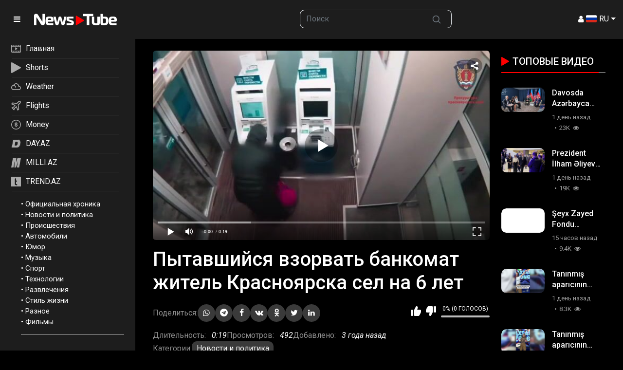

--- FILE ---
content_type: text/html; charset=utf-8
request_url: https://newstube.az/videos/136407/
body_size: 15148
content:
<!DOCTYPE html>
<html lang="ru">
<head>
    <title>Пытавшийся взорвать банкомат житель Красноярска сел на 6 лет | NewsTube.Az</title>
    <meta http-equiv="Content-Type" content="text/html; charset=utf-8"/>
    <meta name="description" content="Самое популярное видео Азербайджана! Новинки 2023 года в HD качестве. Смотрите онлайн самые интересные видео ролики на портале NewsTube.az"/>
    <meta name="keywords" content="Новости и политика"/>
    <meta name="viewport" content="width=device-width, initial-scale=1.0">

    <link rel="apple-touch-icon" sizes="180x180" href="/assets/favicon/apple-touch-icon.png??v=20230531">
    <link rel="icon" type="image/png" sizes="32x32" href="/assets/favicon/favicon-32x32.png??v=20230531">
    <link rel="icon" type="image/png" sizes="194x194" href="/assets/favicon/favicon-194x194.png??v=20230531">
    <link rel="icon" type="image/png" sizes="192x192" href="/assets/favicon/android-chrome-192x192.png??v=20230531">
    <link rel="icon" type="image/png" sizes="16x16" href="/assets/favicon/favicon-16x16.png??v=20230531">
    <link rel="manifest" href="/assets/favicon/site.webmanifest??v=20230531">
    <link rel="mask-icon" href="/assets/favicon/safari-pinned-tab.svg??v=20230531" color="#f92300">
    <link rel="shortcut icon" href="/assets/favicon/favicon.ico??v=20230531">
    <meta name="msapplication-TileColor" content="#ffffff">
    <meta name="msapplication-TileImage" content="/assets/favicon/mstile-144x144.png??v=20230531">
    <meta name="msapplication-config" content="/assets/favicon/browserconfig.xml??v=20230531">
    <meta name="theme-color" content="#ffffff">

            <link rel="stylesheet" href="https://fonts.googleapis.com/css2?family=Material+Symbols+Outlined:opsz,wght,FILL,GRAD@20..48,100..700,0..1,-50..200"/>
        <link href="/assets/css/scss/bootstrap.css?v24052402" rel="stylesheet">
        <link href="/assets/css/swiper-bundle.min.css" rel="stylesheet">
        <link href="/assets/css/newstube.css?10v24052402" rel="stylesheet">
        <link href="/static/styles/jquery.fancybox-metal.min.css?v24052402" rel="stylesheet">
    
    <script src="/player/playerjs.js?5v24052402"></script>
    <script>
        var pageContext = {
                                    videoId: '136407',                        loginUrl: 'https://newstube.az/login-required/',
            animation: '200'
        };
    </script>
                                    <script type="application/ld+json">
			{
				"@context": "https://schema.org",
				"@type": "VideoObject",
				"name": "\u041f\u044b\u0442\u0430\u0432\u0448\u0438\u0439\u0441\u044f \u0432\u0437\u043e\u0440\u0432\u0430\u0442\u044c \u0431\u0430\u043d\u043a\u043e\u043c\u0430\u0442 \u0436\u0438\u0442\u0435\u043b\u044c \u041a\u0440\u0430\u0441\u043d\u043e\u044f\u0440\u0441\u043a\u0430 \u0441\u0435\u043b \u043d\u0430 6 \u043b\u0435\u0442",
				"description": "",
				"thumbnailUrl": "https://newstube.az/contents/videos_screenshots/136000/136407/preview.jpg",
				"uploadDate": "2022-09-19",
				"duration": "PT0H0M19S",
																	"embedUrl": "https://newstube.az/embed/136407",
								"interactionStatistic": [
					{
						"@type": "InteractionCounter",
						"interactionType": "http://schema.org/WatchAction",
						"userInteractionCount": "492"
					},
					{
						"@type": "InteractionCounter",
						"interactionType": "http://schema.org/LikeAction",
						"userInteractionCount": "0"
					}
				]
			}





        </script>
    
                <link href="https://newstube.az/videos/136407/" rel="canonical"/>
        <meta property="og:url" content="https://newstube.az/videos/136407/"/>
    
            <meta property="og:title" content="Пытавшийся взорвать банкомат житель Красноярска сел на 6 лет"/>
                <meta property="og:image" content="https://newstube.az/contents/videos_screenshots/136000/136407/preview.jpg"/>
                <meta property="og:description" content="Самое популярное видео Азербайджана! Новинки 2023 года в HD качестве. Смотрите онлайн самые интересные видео ролики на портале NewsTube.az"/>
                <meta property="og:type" content="video:other"/>
        <meta property="video:release_date" content="2022-09-19T10:44:00Z"/>
        <meta property="video:duration" content="19"/>
                    <meta property="video:tag" content="Новости и политика"/>
                        
    <!-- Google tag (gtag.js) -->
<script async src="https://www.googletagmanager.com/gtag/js?id=G-7TNKS2FEB3"></script>
<script>
    window.dataLayer = window.dataLayer || [];
    function gtag(){dataLayer.push(arguments);}
    gtag('js', new Date());
    gtag('config', 'G-7TNKS2FEB3');
</script>

<script>
    window.digitalks=window.digitalks||new function(){var t=this;t._e=[],t._c={},t.config=function(c){var i;t._c=c,t._c.script_id?((i=document.createElement("script")).src="//data.digitalks.az/v1/scripts/"+t._c.script_id+"/track.js?&cb="+Math.random(),i.async=!0,document.head.appendChild(i)):console.error("digitalks: script_id cannot be empty!")};["track","identify"].forEach(function(c){t[c]=function(){t._e.push([c].concat(Array.prototype.slice.call(arguments,0)))}})}
    digitalks.config({
        script_id: "d0174e98-b4b7-41f2-850d-0cae5bc6f421",
        page_url: location.href,
        referrer: document.referrer
    })
</script>
    <!--LiveInternet counter-->
            <script type="text/javascript">
                new Image().src = "//counter.yadro.ru/hit;Day_Az?r" +
                    escape(document.referrer) + ((typeof (screen) == "undefined") ? "" :
                        ";s" + screen.width + "*" + screen.height + "*" + (screen.colorDepth ?
                            screen.colorDepth : screen.pixelDepth)) + ";u" + escape(document.URL) +
                    ";" + Math.random();
            </script>
            <!--/LiveInternet-->     <!-- Rating@Mail.ru counter -->
            <script type="text/javascript">
                var _tmr = window._tmr || (window._tmr = []);
                _tmr.push({id: "1981460", type: "pageView", start: (new Date()).getTime()});
                (function (d, w, id) {
                    if (d.getElementById(id)) return;
                    var ts = d.createElement("script");
                    ts.type = "text/javascript";
                    ts.async = true;
                    ts.id = id;
                    ts.src = (d.location.protocol == "https:" ? "https:" : "http:") + "//top-fwz1.mail.ru/js/code.js";
                    var f = function () {
                        var s = d.getElementsByTagName("script")[0];
                        s.parentNode.insertBefore(ts, s);
                    };
                    if (w.opera == "[object Opera]") {
                        d.addEventListener("DOMContentLoaded", f, false);
                    } else {
                        f();
                    }
                })(document, window, "topmailru-code");
            </script>
            <noscript>
                <div>
                    <img src="//top-fwz1.mail.ru/counter?id=1981460;js=na" style="border:0;position:absolute;left:-9999px;" alt=""/>
                </div>
            </noscript>
            <!-- //Rating@Mail.ru counter --></head>
<body>
<!-- Yandex.Metrika counter -->
<script type="text/javascript" >
    (function(m,e,t,r,i,k,a){m[i]=m[i]||function(){(m[i].a=m[i].a||[]).push(arguments)};
        m[i].l=1*new Date();
        for (var j = 0; j < document.scripts.length; j++) {if (document.scripts[j].src === r) { return; }}
        k=e.createElement(t),a=e.getElementsByTagName(t)[0],k.async=1,k.src=r,a.parentNode.insertBefore(k,a)})
    (window, document, "script", "https://mc.yandex.ru/metrika/tag.js", "ym");

    ym(6154468, "init", {
        clickmap:true,
        trackLinks:true,
        accurateTrackBounce:true
    });
</script>
<noscript><div><img src="https://mc.yandex.ru/watch/6154468" style="position:absolute; left:-9999px;" alt="" /></div></noscript>
<!-- /Yandex.Metrika counter -->
<div class="container-fluid">
    <header class="row fixed-top d-flex align-content-center">
        <div class="col-auto">
            <div class="logo-wrapper d-flex align-content-center">
                <a href="#" class="col-auto d-flex align-content-center menu-btn">
                    <i class="ficon-menu"></i>
                </a>
                <a class="col logo  d-flex align-content-center" href="/">
                    <img src="/assets/img/newstube_logo.svg?v2" alt="NewsTube" class="">
                </a>
            </div>
        </div>
        <div class="col d-none d-lg-block"></div>
        <div class="col d-none d-md-block">
            <form action="/search/" method="post" role="search">
                <div class="input-group">
                    <input class="form-control border-end-0 border" type="text" role="searchbox" name="q" placeholder="Поиск">
                    <button class="btn btn-outline-secondary border-start-0 border" type="submit" name="Искать">
                        <svg xmlns="http://www.w3.org/2000/svg" width="20" height="20" viewBox="0 0 24 24" fill="none" stroke="currentColor" stroke-width="2" stroke-linecap="round" stroke-linejoin="round"
                             class="mx-2">
                            <circle cx="10.5" cy="10.5" r="7.5"></circle>
                            <line x1="21" y1="21" x2="15.8" y2="15.8"></line>
                        </svg>
                    </button>
                </div>
            </form>
        </div>
        <div class="col d-flex justify-content-end align-items-center gap-3">
                        
                            <a data-href="https://newstube.az/login/" data-fancybox="ajax" id="login"><i class="ficon-user-1"></i></a>
             
            <div class="dropdown">
                <a class="nav-link dropdown-toggle lang-item" href="#" role="button" data-bs-toggle="dropdown" aria-expanded="true" aria-label="Menu">
                    <img src="/assets/img/langs/ru.svg" alt="Menu"> RU
                </a>
                <ul class="dropdown-menu dropdown-menu-end min-vw-0 languages">
                    <li><a class="dropdown-item lang-item" data-locale="az"><img src="/assets/img/langs/az.svg" alt=""> AZ</a></li>
                    <li><a class="dropdown-item lang-item" data-locale="tr"><img src="/assets/img/langs/tr.svg" alt=""> TR</a></li>
                    <li><a class="dropdown-item lang-item" data-locale="en"><img src="/assets/img/langs/en.svg" alt=""> EN</a></li>
                    <li><a class="dropdown-item lang-item" data-locale="ru"><img src="/assets/img/langs/ru.svg" alt=""> RU</a></li>
                </ul>
            </div>
        </div>
    </header>
</div>
<div class="container-fluid clearfix mt-header">
    <div class="row">
        <div class="col-auto px-0" id="sidebar-container">
            <div id="sidebar" class="sticky-top">
                <div id="sidebar-nav" class="border-0 rounded-0 text-sm-start">
                    
<div class="top-nav">
    <nav class="nav d-flex flex-column justify-content-start mb-3">
        <a class="p-2 " href="/">
            <svg xmlns="http://www.w3.org/2000/svg" xmlns:xlink="http://www.w3.org/1999/xlink" x="0px" y="0px"
                 viewBox="0 0 22.8 17.9" enable-background="new 0 0 22.8 17.9" xml:space="preserve">
<path fill="#AAAAAA" d="M20.7,0H2.1C0.9,0,0,0.9,0,2.1v13.7c0,1.2,0.9,2.1,2.1,2.1h18.6c0.6,0,1.1-0.2,1.5-0.6s0.6-0.9,0.6-1.5V2.1
	C22.8,0.9,21.9,0,20.7,0z M6.7,2.9V1.3h4.1V3L6.7,2.9L6.7,2.9z M12,2.9V1.3h4.1V3L12,2.9L12,2.9z M21.5,15.8c0,0.5-0.4,0.8-0.8,0.8
	h-3.3V15h4.1L21.5,15.8z M17.4,2.9V1.3h3.3c0.5,0,0.8,0.4,0.8,0.8v0.8C21.5,2.9,17.4,2.9,17.4,2.9z M21.5,4.2v9.5H1.3V4.2H21.5z
	 M1.3,2.1c0-0.5,0.4-0.8,0.8-0.8h3.3V3H1.3V2.1z M16.2,15v1.7h-4.1V15H16.2z M10.8,15v1.7H6.7V15H10.8z M5.4,15v1.7H2.1
	c-0.5,0-0.8-0.4-0.8-0.8V15H5.4z"/>
                <path fill="#AAAAAA" d="M9.9,12c0.1,0,0.2,0,0.3-0.1l0,0l4-2.5c0.1-0.1,0.2-0.2,0.2-0.3c0.1-0.3-0.1-0.7-0.4-0.8L10.3,6
	c-0.1-0.1-0.2-0.1-0.4-0.1c-0.4,0-0.6,0.3-0.6,0.6v4.9C9.3,11.8,9.6,12,9.9,12z"/>
</svg>

            <span>Главная</span></a>
        <a class="p-2 " href="/short-videos/">
            <svg xmlns="http://www.w3.org/2000/svg" xmlns:xlink="http://www.w3.org/1999/xlink" x="0px" y="0px"
                 viewBox="0 0 615.6 699.6248" enable-background="new 0 0 615.6 699.6248" xml:space="preserve">
<path fill="#AAAAAA" d="M26.5,1.537c-12.9,4.3-21.5,13-25,25c-1.4,4.7-1.5,40.7-1.5,323c0,174.8,0.3,319.1,0.6,320.8
	c0.9,4.6,4.8,12.6,8.1,16.4c3.2,3.8,11.2,9.2,16.4,11c6.9,2.5,15.6,2.5,23.1,0.1c3.7-1.2,7.4-2.9,8-3.6c0.6-0.8,1.5-1.4,1.9-1.4
	c0.4,0,12.2-6.6,26.1-14.6c14-8.1,27-15.6,28.9-16.6c4.1-2.4,63.1-36.4,84.5-48.8c8.3-4.8,27.4-15.8,42.5-24.5
	c15.1-8.8,36.1-20.8,46.5-26.8c10.5-6,21-12.1,23.4-13.5c2.5-1.4,6.8-3.8,9.5-5.5c2.8-1.6,6.7-3.9,8.6-5
	c3.8-2.1,122.3-70.4,138-79.5c5.2-3,15.1-8.7,22-12.7c6.9-3.9,18.6-10.7,26-15c7.4-4.3,15.3-8.9,17.5-10.1c2.2-1.2,13.9-7.9,26-14.9
	c12.1-7,23.3-13.5,25-14.4c1.6-0.9,3.2-1.8,3.5-2.1c0.3-0.3,2.5-1.6,5-2.9c11.8-6.4,17.6-12,21.9-21.1c2.2-4.7,2.6-6.8,2.6-15
	c-0.1-8.3-0.4-10.2-2.9-15.4c-3.9-8.2-9.3-13.1-23.1-21c-12.7-7.3-26-15.1-28.5-16.6c-1.4-0.8-6.9-4-18-10.3
	c-2.5-1.4-10.6-6.1-18.1-10.4c-7.4-4.4-14.2-8.3-15-8.7c-0.8-0.4-2.3-1.2-3.4-1.9c-1.1-0.7-4.2-2.5-7-4.1c-2.7-1.6-9-5.3-14-8.2
	c-4.9-2.9-10.9-6.3-13.1-7.6c-2.3-1.2-14.9-8.5-28-16.1c-13.2-7.6-24.6-14.2-25.4-14.7s-5-2.9-9.3-5.4c-4.3-2.5-8-4.6-8.2-4.6
	s-4.5-2.5-9.5-5.5s-9.3-5.5-9.5-5.5c-0.3,0-3.3-1.7-6.7-3.8c-3.5-2.1-8.3-5-10.8-6.4c-4.4-2.4-43.4-25-94.5-54.6
	c-13.7-7.9-27.1-15.6-29.6-17.1c-2.5-1.4-12.8-7.3-22.8-13.1s-20.1-11.6-22.4-12.9c-2.3-1.3-25.6-14.8-51.7-29.9s-49.1-28.4-51-29.4
	c-1.9-1.1-6.4-3.7-10-5.8c-26.3-15.3-33.4-18.9-38.6-20C38.2-0.463,31.7-0.263,26.5,1.537z"/>
</svg>


            <span>Shorts</span></a>

        <a class="p-2 d-none" href="/movies/" >
            <svg xmlns="http://www.w3.org/2000/svg" xmlns:xlink="http://www.w3.org/1999/xlink" x="0px" y="0px"
                 viewBox="0 0 22.1 20.6" enable-background="new 0 0 22.1 20.6" xml:space="preserve">
<path fill="#AAAAAA" d="M21.5,6.9L21.5,6.9c-0.1,0-0.1,0-0.1,0h-3.3c0,0,0,0-0.1,0h-3.1c0,0,0,0-0.1,0h-3.3c0,0,0,0-0.1,0H8.2
	c0,0,0,0-0.1,0h-2l15.5-3.3c0.1,0,0.3-0.1,0.4-0.3c0.1-0.1,0.1-0.3,0.1-0.4l-0.5-2.4l0,0c-0.1-0.3-0.4-0.5-0.7-0.4l-2.5,0.5
	c-0.1,0-0.1,0-0.2,0l-3.1,0.7c-0.1,0-0.1,0-0.2,0L12,1.9c-0.1,0-0.1,0-0.2,0l-3,0.7c-0.1,0-0.1,0-0.2,0L5.5,3.3c-0.1,0-0.1,0-0.2,0
	L0.5,4.4c-0.2,0-0.3,0.2-0.4,0.3v0.1v0.1L0,20c0,0.3,0.3,0.6,0.6,0.6h20.9c0.3,0,0.6-0.3,0.6-0.6V7.5C22,7.1,21.8,6.9,21.5,6.9z
	 M20.9,15.6v3.9h-5.6v-3.9H20.9z M14.2,15.6v3.9H7.8v-3.9H14.2z M6.7,15.6v3.9H1.1v-3.9H6.7z M20.9,8.7v0.7h-0.7L20.9,8.7z
	 M16.9,9.4L18.3,8H20l-1.4,1.4H16.9z M13.8,9.4L15.1,8h1.5l-1.4,1.4H13.8z M10.4,9.4L11.8,8h1.7l-1.4,1.4H10.4z M7.1,9.4L8.4,8h1.7
	L8.8,9.4H7.1z M4,9.4L5.4,8h1.4L5.5,9.4H4z M4.6,6.1L3.4,4.9l2-0.4L7,5.6L4.6,6.1z M4.1,7L4.1,7l0.3,0.5l-2,1.9H1.1V5.5h1.3L4.1,7
	L4.1,7L4.1,7z M8.7,5.2L7,4.1l1.7-0.4l1.6,1.1L8.7,5.2z M11.9,4.5l-1.6-1.1L12,3.1l1.6,1.1L11.9,4.5z M15.2,3.8l-1.6-1.1l1.5-0.3
	l1.6,1.1L15.2,3.8z M18.3,3.1L16.7,2l1.7-0.4L20,2.8L18.3,3.1z M19.9,1.4l0.7-0.1L20.7,2L19.9,1.4z M20.9,10.5v3.9H1.1v-3.9H20.9z"
/>
                <circle fill="#AAAAAA" cx="2.2" cy="7.5" r="0.6"/>
</svg>

            <span>Кино</span></a>
        <a class="p-2" target="_blank" href="https://weather.day.az/">
            <svg xmlns="http://www.w3.org/2000/svg" xmlns:xlink="http://www.w3.org/1999/xlink" x="0px" y="0px"
                 viewBox="0 0 24.6 16.4" enable-background="new 0 0 24.6 16.4" xml:space="preserve">
<path fill="#AAAAAA" d="M19.8,6.2c-0.8-4.2-4.9-6.9-9-6c-2.3,0.5-4.2,1.9-5.3,4C2.1,4.5-0.3,7.5,0,10.9c0.3,3.1,3,5.5,6.1,5.5h13.3
	c2.8,0,5.1-2.3,5.1-5.1C24.6,8.6,22.5,6.4,19.8,6.2L19.8,6.2z M19.5,14.3H6.1c-2.3,0-4.1-1.8-4.1-4.1s1.8-4.1,4.1-4.1
	s4.1,1.8,4.1,4.1l0,0h2.1c0-2.8-1.8-5.2-4.5-5.9c1.8-2.5,5.4-3,7.9-1.2C17.1,4.2,18,5.8,18,7.6v0.5h1.5c1.7,0,3.1,1.4,3.1,3.1
	C22.5,13,21.2,14.3,19.5,14.3L19.5,14.3z"/>
</svg>

            <span>Weather</span></a>
        <a class="p-2" target="_blank" href="https://avia.day.az/">
            <svg xmlns="http://www.w3.org/2000/svg" xmlns:xlink="http://www.w3.org/1999/xlink" x="0px" y="0px"
                 viewBox="0 0 19.5 19.3" enable-background="new 0 0 19.5 19.3" xml:space="preserve">
<path fill="#AAAAAA" d="M18.6,0.8c-1.1-1.1-2.8-1.1-3.9,0L11,4.5L3.1,3.4c-0.3,0-0.5,0-0.7,0.2l-2,2.1C0.2,5.8,0.1,6,0.1,6.3
	s0.1,0.4,0.2,0.6C0.4,6.9,0.5,7,0.6,7l5.8,2.3l-2.8,3.3L1.3,13c-0.2,0-0.4,0.2-0.5,0.3c-0.1,0.2-0.2,0.4-0.1,0.6
	c0,0.2,0.1,0.3,0.2,0.4L5,18.5c0.3,0.3,0.8,0.3,1.2,0c0.1-0.1,0.2-0.3,0.2-0.4l0.4-2.2l3.3-2.8l2.3,5.8c0.1,0.2,0.2,0.4,0.4,0.5
	c0.1,0,0.2,0.1,0.3,0.1s0.2,0,0.3-0.1c0.1,0,0.2-0.1,0.3-0.2l2-2c0.2-0.2,0.3-0.4,0.2-0.7l-1.1-7.9l3.7-3.7
	C19.7,3.6,19.7,1.9,18.6,0.8z M13.2,8.3l1.1,7.9l-0.9,0.9l-2.2-5.7c-0.1-0.2-0.2-0.4-0.4-0.5c-0.1,0-0.2-0.1-0.3-0.1s-0.2,0-0.3,0.1
	C10.1,10.9,10,11,10,11l-4.4,3.8c-0.1,0.1-0.2,0.3-0.3,0.5L5,16.2l-1.9-1.9L4,14.1c0.2,0,0.4-0.1,0.5-0.3l3.8-4.4
	c0.3-0.3,0.3-0.9-0.1-1.2c0,0.1-0.1,0-0.2,0L2.4,6l0.9-0.9l7.9,1.1c0.3,0,0.5,0,0.7-0.2l4-4c0.4-0.4,1.1-0.4,1.6,0
	c0.4,0.4,0.4,1.1,0,1.6l-4,4C13.3,7.7,13.2,8,13.2,8.3z"/>
</svg>

            <span>Flights</span></a>
        <a class="p-2" target="_blank" href="https://azn.day.az/">
            <svg xmlns="http://www.w3.org/2000/svg" xmlns:xlink="http://www.w3.org/1999/xlink" x="0px" y="0px"
                 viewBox="0 0 21.6 21.6" enable-background="new 0 0 21.6 21.6" xml:space="preserve">
<path fill="#AAAAAA" d="M13.8,11.2C13.8,11.1,13.8,11.1,13.8,11.2c-0.2-0.3-0.3-0.5-0.5-0.6c-0.1-0.1-0.2-0.1-0.3-0.2
	c-0.1,0-0.2-0.1-0.2-0.1s-0.1,0-0.1-0.1l0,0c-0.2-0.1-0.5-0.2-0.9-0.3c-0.1,0-0.2-0.1-0.3-0.1c-0.2,0-0.4-0.1-0.6-0.1
	c-0.3-0.1-0.5-0.1-0.7-0.2c-0.1,0-0.1,0-0.2,0C9.9,9.4,9.8,9.4,9.8,9.3c-0.1,0-0.1-0.1-0.2-0.1l0,0C9.5,9.1,9.4,9,9.4,8.8
	c0-0.1,0-0.1,0-0.2V8.5c0-0.1,0.1-0.2,0.2-0.2c0.2-0.1,0.4-0.2,0.8-0.2c0.1,0,0.2,0,0.3,0l0,0c0.1,0,0.2,0,0.3,0s0.1,0,0.2,0h0.1
	c0.2,0,0.3,0.1,0.4,0.2c0,0,0,0,0.1,0c0.2,0.2,0.3,0.4,0.4,0.8c0,0.1,0,0.2,0.1,0.2c0,0,0,0,0.1,0c0,0,0.1,0,0.2,0l0,0l1-0.1
	c0.2,0,0.3-0.2,0.3-0.4c0-0.5-0.2-1-0.4-1.3c-0.1-0.1-0.1-0.2-0.2-0.3l-0.1-0.1c-0.2-0.2-0.5-0.4-0.8-0.5s-0.5-0.2-0.9-0.2V5.5
	c0-0.2-0.1-0.4-0.3-0.4h-1c-0.2,0-0.3,0.2-0.3,0.4v1.1c-0.1,0-0.2,0-0.3,0.1c-0.1,0-0.2,0.1-0.2,0.1C9.1,6.8,9,6.9,8.9,6.9
	C8.8,7,8.7,7.1,8.6,7.1C8.5,7.2,8.4,7.3,8.4,7.4C8.3,7.5,8.2,7.5,8.1,7.6C8,7.8,7.9,8,7.9,8.3C7.8,8.5,7.8,8.7,7.8,8.9
	c0,0.4,0.1,0.8,0.3,1.1c0.2,0.3,0.5,0.6,0.9,0.8c0.1,0,0.2,0.1,0.4,0.1l0,0c0.1,0,0.2,0.1,0.3,0.1c0.1,0.1,0.3,0.1,0.5,0.2
	c0.1,0,0.2,0,0.3,0.1c0.5,0.1,0.9,0.2,1.1,0.3h0.1h0.1c0,0,0.1,0,0.1,0.1c0.1,0,0.1,0.1,0.2,0.1c0.1,0.1,0.2,0.1,0.2,0.2
	c0,0.1,0.1,0.1,0.1,0.2c0,0.1,0,0.1,0,0.2l0,0c0,0.1,0,0.2,0,0.2c0,0.1,0,0.1-0.1,0.2c-0.1,0.1-0.1,0.1-0.2,0.2l0,0
	c-0.1,0-0.2,0.1-0.2,0.1c-0.1,0-0.1,0-0.2,0c-0.1,0-0.1,0-0.2,0c-0.1,0-0.1,0-0.2,0c-0.4,0-0.9,0-1.2-0.2c-0.3-0.1-0.5-0.2-0.6-0.5
	c-0.1-0.1-0.1-0.2-0.1-0.3s0-0.1-0.1-0.2c0-0.1,0-0.1,0-0.2c0-0.1,0-0.2-0.1-0.2C9.1,11.4,9,11.4,9,11.4l-0.9,0.1
	c-0.2,0-0.3,0.2-0.3,0.4c0,0.1,0,0.3,0,0.4c0,0.2,0.1,0.5,0.2,0.7c0.1,0.2,0.1,0.3,0.2,0.5c0.1,0.1,0.1,0.2,0.2,0.3
	C8.6,14,8.8,14.2,9,14.3c0.1,0.1,0.2,0.1,0.4,0.2c0.2,0.1,0.4,0.2,0.6,0.2v1.4c0,0.1,0,0.2,0.1,0.2l0.1,0.1h0.1h1
	c0.1,0,0.2,0,0.2-0.1s0.1-0.1,0.1-0.2v-1.2c0.2,0,0.4-0.1,0.6-0.1c0.2-0.1,0.4-0.1,0.5-0.2c0.4-0.2,0.7-0.4,0.9-0.7
	c0.1-0.1,0.2-0.2,0.2-0.3c0.3-0.4,0.4-0.9,0.4-1.3c0-0.2,0-0.5-0.1-0.7C14,11.5,13.9,11.3,13.8,11.2z"/>
                <path fill="#AAAAAA" d="M10.8,0C4.8,0,0,4.8,0,10.8s4.8,10.8,10.8,10.8s10.8-4.8,10.8-10.8S16.7,0,10.8,0z M18.5,16
	c-0.1,0.1-0.2,0.2-0.3,0.4c-0.1,0.2-0.3,0.4-0.4,0.5c-0.3,0.3-0.6,0.6-0.9,0.9c-0.2,0.1-0.3,0.3-0.5,0.4c-0.1,0.1-0.2,0.2-0.4,0.3
	c-0.2,0.2-0.5,0.3-0.8,0.5c-1.3,0.7-2.8,1.1-4.4,1.1S7.7,19.7,6.4,19c-0.3-0.1-0.5-0.3-0.8-0.5c-0.1-0.1-0.2-0.2-0.4-0.3
	c-0.2-0.1-0.3-0.3-0.5-0.4c-0.3-0.3-0.6-0.6-0.9-0.9c-0.1-0.2-0.3-0.3-0.4-0.5c-0.1-0.1-0.2-0.2-0.3-0.4c-0.2-0.2-0.3-0.5-0.5-0.8
	c-0.7-1.3-1.1-2.8-1.1-4.4s0.4-3.1,1.1-4.4C2.7,6.2,2.9,6,3,5.8c1.7-2.6,4.5-4.2,7.8-4.2c1,0,1.9,0.2,2.8,0.4
	c0.3,0.1,0.6,0.2,0.8,0.3c1.7,0.7,3.2,2,4.2,3.5C18.7,6,18.8,6.2,19,6.4c0.7,1.3,1.1,2.8,1.1,4.4s-0.4,3.1-1.1,4.4
	C18.8,15.5,18.7,15.8,18.5,16z"/>
</svg>
            <span>Money</span></a>
        <a class="p-2" target="_blank" href="https://www.day.az/">
            <svg xmlns="http://www.w3.org/2000/svg" xmlns:xlink="http://www.w3.org/1999/xlink" x="0px" y="0px"
                 viewBox="0 0 1280 1280" enable-background="new 0 0 1280 1280" xml:space="preserve">
<g transform="translate(0.000000,1280.000000) scale(0.100000,-0.100000)">
    <path fill="#AAAAAA" d="M3325,12049c-567-9-665-13-735-34c-145-44-278-156-344-289c-37-75-56-171-882-4434
		C401,2320,220,1371,220,1283c0-89,16-157,61-249c63-134,166-225,318-283l66-25l3425,3c2095,1,3477,6,3560,12
		c674,49,1303,212,1875,488c209,101,342,177,550,316c852,570,1397,1346,1829,2605c213,618,434,1553,571,2408
		c127,789,158,1548,89,2167c-106,955-452,1734-1024,2305c-615,615-1453,963-2460,1020C8867,12062,4071,12061,3325,12049z
		 M8970,11990c644-24,1170-147,1665-390c564-276,1016-690,1339-1225c583-968,713-2302,395-4069c-387-2154-913-3429-1750-4241
		c-317-307-650-543-1059-748c-552-277-1080-426-1805-508c-152-18-6997-29-7083-12c-215,42-391,259-392,483c0,71,212,1181,1131,5930
		c469,2417,860,4419,871,4447c43,118,165,238,286,283c91,35,197,40,917,49C4464,12000,8666,12001,8970,11990z"/>
    <path fill="#AAAAAA" d="M3251,11488c-278-5-506-10-507-11s-385-1980-853-4397C1075,2861,774,1292,782,1286c1-2,1553,0,3448,4
		c3137,7,3457,9,3575,24c587,76,1041,207,1505,437c1022,505,1626,1269,2080,2627c275,824,543,2101,619,2952c32,355,41,812,21,1098
		c-59,838-289,1491-707,2012c-87,109-274,296-383,383c-219,177-532,354-790,449c-289,107-539,163-930,210
		C9101,11496,4009,11502,3251,11488z M6905,9030c670-36,1030-157,1294-435c398-420,488-1182,270-2295c-112-570-244-999-418-1355
		c-120-244-206-371-351-515c-351-350-791-518-1520-581c-90-8-324-13-615-14c-424,0-478,2-550,19c-99,23-195,65-250,110
		c-85,70-133,210-122,355c9,115,712,4092,741,4193c94,324,273,480,595,518C6078,9041,6689,9041,6905,9030z"/>
</g>
</svg>

            <span>DAY.AZ</span></a>
        <a class="p-2" target="_blank" href="https://www.milli.az/">
            <svg xmlns="http://www.w3.org/2000/svg" xmlns:xlink="http://www.w3.org/1999/xlink" x="0px" y="0px"
                 viewBox="0 0 134.7437 137.6797" enable-background="new 0 0 134.7437 137.6797" xml:space="preserve">
<path fill="#AAAAAA" d="M134.7437,0l-24.2769,137.6797H79.1729L95.519,44.7314l-28.8472,92.9482H44.4756l2.876-90.8228
	l-16.0566,90.8228H0L24.2769,0h46.3252c-0.0859,8.2783-0.3892,18.0342-0.9111,29.27l-1.0913,35.0205L88.1636,0H134.7437z"/>
</svg>

            <span>MILLI.AZ</span></a>
        <a class="p-2" target="_blank" href="https://www.trend.az/">
            <svg xmlns="http://www.w3.org/2000/svg" xmlns:xlink="http://www.w3.org/1999/xlink" x="0px" y="0px"
                                                                         viewBox="0 0 2048 2048" enable-background="new 0 0 2048 2048" xml:space="preserve">
<g transform="translate(0.000000,2048.000000) scale(0.100000,-0.100000)">
    <path fill="#AAAAAA" d="M0,10240V0h10240h10240v10240v10240H10240H0V10240z M10155,17504c8-429,19-1022,25-1319
		c5-297,12-1069,15-1715s8-1370,11-1607l6-433h844c464,0,844-1,844-2c2-23,30-2078,30-2215v-193h-859h-859l-6-122
		c-3-68-8-914-11-1881s-10-1831-15-1920c-18-306-23-667-11-792c14-160,33-220,74-245c45-28,165-66,272-87c170-33,877-21,1605,27
		c168,11,313,20,323,20c16,0,17-63,17-1194V2632l-62-6c-35-3-189-8-343-11c-154-2-365-10-470-17c-104-7-404-12-665-13
		c-394,0-503,3-640,18c-653,72-1110,234-1515,537c-138,103-372,339-481,485c-117,156-187,270-301,489c-125,240-189,442-237,746
		c-47,291-46,227-54,3565c-10,4380-8,6653,6,6900c10,174,16,216,45,321c24,88,41,131,63,156c60,72,2328,2488,2331,2484
		C10139,18284,10148,17932,10155,17504z"/>
</g>
</svg>

            <span>TREND.AZ</span></a>
    </nav>
</div>                    	<ul class="bottom-nav">
					<li>
				&bull; <a href="https://newstube.az/categories/oficialnaya-hronika/">Официальная хроника</a>
			</li>
					<li>
				&bull; <a href="https://newstube.az/categories/news_politics/">Новости и политика</a>
			</li>
					<li>
				&bull; <a href="https://newstube.az/categories/accident/">Происшествия</a>
			</li>
					<li>
				&bull; <a href="https://newstube.az/categories/automotive/">Автомобили</a>
			</li>
					<li>
				&bull; <a href="https://newstube.az/categories/comedy/">Юмор</a>
			</li>
					<li>
				&bull; <a href="https://newstube.az/categories/music/">Музыка</a>
			</li>
					<li>
				&bull; <a href="https://newstube.az/categories/sports/">Спорт</a>
			</li>
					<li>
				&bull; <a href="https://newstube.az/categories/tech/">Технологии</a>
			</li>
					<li>
				&bull; <a href="https://newstube.az/categories/entertainment/">Развлечения</a>
			</li>
					<li>
				&bull; <a href="https://newstube.az/categories/lifestyle/">Стиль жизни</a>
			</li>
					<li>
				&bull; <a href="https://newstube.az/categories/misc/">Разное</a>
			</li>
					<li>
				&bull; <a href="https://newstube.az/categories/movie/">Фильмы</a>
			</li>
			</ul>

                </div>
            </div>
        </div>
        <main class="col">
            <div class="container-main py-4">
                <div class="row mb-5">
                    <div class="col col-md-9 col-sm-12">
                        <div class="video-player mb-3" id="newstube_player"></div>
<script>
    var video_url = [];
        video_url.push("[360p]https://newstube.az/get_file/1/dd0b5f7c5fb121614b8287b8d4dbbc51/136000/136407/136407_360p.mp4/");
            


    function makeCorrelator() {
        var result = '';
        var characters = '0123456789';
        var charactersLength = characters.length;
        for (var i = 0; i < 4; i++) {
            result += characters.charAt(Math.floor(Math.random() * charactersLength));
        }
        var ts = +new Date();
        return result + ts;
    }

    var player = new Playerjs(
        {
            id: "newstube_player",
            file: video_url.join(","),
            poster: "https://newstube.az/contents/videos_screenshots/136000/136407/preview.jpg",
            embed: "https://newstube.az/embed/136407",

                                    
            vast_replace: {
                "[correlator]": makeCorrelator(),
                "[url]": encodeURIComponent(window.location.href)
            },
            overlay: [{time: "3", vast: "id:vast6307"}]
        }
    );
</script>
<div class="row">
    <div class="col col-12">
        <h1 class="mb-1">Пытавшийся взорвать банкомат житель Красноярска сел на 6 лет</h1>

    </div>

    <div class="col col-12 d-none">
                    <div class="block-user">
                <div class="username">
                    <a href="https://newstube.az/members/1/">
                                                    Admin
                                            </a>
                </div>
                <a class="avatar" href="https://newstube.az/members/1/" title="Admin">
                                            <span class="no-thumb male">нет фото</span>
                                    </a>
            </div>
            </div>
    <div class="col col-auto video-info mt-3">
        <div class="item social-links">
            Поделиться:
            <a href="javascript:void();" data-sharer="whatsapp" data-title="Пытавшийся взорвать банкомат житель Красноярска сел на 6 лет" data-url="https://newstube.az/contents/videos_screenshots/136000/136407/preview.jpg"><i class="ficon-whatsapp"></i></a>
            <a href="javascript:void();" data-sharer="telegram" data-title="Пытавшийся взорвать банкомат житель Красноярска сел на 6 лет" data-url="https://newstube.az/contents/videos_screenshots/136000/136407/preview.jpg"><i class="ficon-telegram"></i></a>
            <a href="javascript:void();" data-sharer="facebook" data-title="Пытавшийся взорвать банкомат житель Красноярска сел на 6 лет" data-url="https://newstube.az/contents/videos_screenshots/136000/136407/preview.jpg"><i class="ficon-facebook"></i></a>
            <a href="javascript:void();" data-sharer="vk" data-title="Пытавшийся взорвать банкомат житель Красноярска сел на 6 лет" data-url="https://newstube.az/contents/videos_screenshots/136000/136407/preview.jpg"><i class="ficon-vkontakte"></i></a>
            <a href="javascript:void();" data-sharer="okru" data-title="Пытавшийся взорвать банкомат житель Красноярска сел на 6 лет" data-url="https://newstube.az/contents/videos_screenshots/136000/136407/preview.jpg"><i class="ficon-odnoklassniki"></i></a>
            <a href="javascript:void();" data-sharer="twitter" data-title="Пытавшийся взорвать банкомат житель Красноярска сел на 6 лет" data-url="https://newstube.az/contents/videos_screenshots/136000/136407/preview.jpg"><i class="ficon-twitter"></i></a>
            <a href="javascript:void();" data-sharer="linkedin" data-title="Пытавшийся взорвать банкомат житель Красноярска сел на 6 лет" data-url="https://newstube.az/contents/videos_screenshots/136000/136407/preview.jpg"><i class="ficon-linkedin"></i></a>
        </div>
    </div>
    <div class="col">
        <div class="rating-container mt-3">
                            <a href="#like" class="rate-like" title="Мне нравится" data-video-id="136407" data-vote="5">Мне нравится</a>
                <a href="#dislike" class="rate-dislike" title="Мне не нравится" data-video-id="136407" data-vote="0">Мне не нравится</a>
            
            <div class="rating">
                                
                                
                <span class="voters" data-success="Спасибо!"
                      data-error="IP уже голосовал">0% (0 голосов)</span>
                <span class="scale-holder positive"><span class="scale" style="width:0%;" data-rating=""
                                                                                                                               data-votes="0"></span></span>
            </div>
        </div>
    </div>
</div>


<div class="video-info mt-3">

    <div class="item">
        <span>Длительность: <em>0:19</em></span>
        <span>Просмотров: <em>492</em></span>
        <span>Добавлено: <em>3 года назад</em></span>
    </div>

            <div class="item">
            Категории:
                            <a href="https://newstube.az/categories/news_politics/">Новости и политика</a>
                    </div>
    
    
</div>


    <a id="tab_report_rrror_btn" href="#tab_report_rrror" class="">
        <svg enable-background="new 0 0 24 24" height="24" viewBox="0 0 24 24" width="24" focusable="false" style="pointer-events: none; display: inline-block; width: 20px; height: 20px;">
            <path style="fill: #fff;" d="m13.18 4 .24 1.2.16.8H19v7h-5.18l-.24-1.2-.16-.8H6V4h7.18M14 3H5v18h1v-9h6.6l.4 2h7V5h-5.6L14 3z"></path>
        </svg> Пожаловаться</a>
    <div id="tab_report_rrror" class="mt-5 hidden">
        <div class="block-flagging">
            <form method="post">
                <div class="generic-error hidden"></div>
                <div class="success hidden">Спасибо! Мы благодарны за вашу помощь.</div>
                <div class="block-radios">
                    <div class="button-group">
                        <label class="field-label">Пожаловаться на видео</label>
                                                    <div class="row">
                                <input type="radio" id="flag_inappropriate_video" name="flag_id" value="flag_inappropriate_video" class="radio"
                                       >
                                <label for="flag_inappropriate_video">Неподходящее</label>
                            </div>
                                                    <div class="row">
                                <input type="radio" id="flag_error_video" name="flag_id" value="flag_error_video" class="radio"
                                       >
                                <label for="flag_error_video">Ошибка (нет изображения или звука)</label>
                            </div>
                                                    <div class="row">
                                <input type="radio" id="flag_copyrighted_video" name="flag_id" value="flag_copyrighted_video" class="radio"
                                       >
                                <label for="flag_copyrighted_video">Нарушение авторского права</label>
                            </div>
                                                    <div class="row">
                                <input type="radio" id="flag_other_video" name="flag_id" value="flag_other_video" class="radio"
                                       checked>
                                <label for="flag_other_video">Другое</label>
                            </div>
                                                <input type="hidden" name="action" value="flag"/>
                        <input type="hidden" name="video_id" value="136407">
                        <input type="submit" class="submit" value="Отправить">
                    </div>
                </div>
                <div class="block-textarea">
                    <label for="flag_message" class="field-label">Причина (необязательно)</label>
                    <textarea id="flag_message" name="flag_message" rows="3" class="textarea" placeholder=""></textarea>
                </div>
            </form>
        </div>
    </div>

                    </div>

                    <div class="col d-none col-md-3 d-md-block">
                        <div class="sticky-top">
    <div class="section-title">
        <h2>Топовые видео</h2>
    </div>
                        <div class="card-horizontal card mb-3  ">
                <a href="https://newstube.az/videos/191779/" title="Davosda Azərbaycan Prezidenti İlham Əliyevin ABŞ Prezidenti Donald Tramp ilə görüşü olub" >
                    <div class="position-relative col-5">
                                                    <img class="card-img-top ratio ratio-16x9 "
                                 src="https://newstube.az/contents/videos_screenshots/191000/191779/360x202/1.jpg"
                                 data-webp="https://newstube.az/contents/videos_screenshots/191000/191779/360x202/1.jpg"                                 alt="Davosda Azərbaycan Prezidenti İlham Əliyevin ABŞ Prezidenti Donald Tramp ilə görüşü olub"
                            />
                                            </div>

                    <div>
                        <div class="card-body pt-0">
                            <h6 class="card-title m-0">
                                                                    Davosda Azərbaycan Prezidenti İlham Əliyevin ABŞ Prezidenti Donald Tramp ilə görüş...
                                                            </h6>
                        </div>
                        <div class="card-footer">
                                                        <small>1 день назад</small>
                            <small>23K <i class="ficon-eye-1"></i></small>
                        </div>
                    </div>
                </a>
            </div>
                    <div class="card-horizontal card mb-3  ">
                <a href="https://newstube.az/videos/191780/" title="Prezident İlham Əliyev Davosda “Sülh Şurasının Nizamnaməsi” sənədinin imzalanma mərasimində iştirak edib" >
                    <div class="position-relative col-5">
                                                    <img class="card-img-top ratio ratio-16x9 "
                                 src="https://newstube.az/contents/videos_screenshots/191000/191780/360x202/1.jpg"
                                 data-webp="https://newstube.az/contents/videos_screenshots/191000/191780/360x202/1.jpg"                                 alt="Prezident İlham Əliyev Davosda “Sülh Şurasının Nizamnaməsi” sənədinin imzalanma mərasimində iştirak edib"
                            />
                                            </div>

                    <div>
                        <div class="card-body pt-0">
                            <h6 class="card-title m-0">
                                                                    Prezident İlham Əliyev Davosda “Sülh Şurasının Nizamnaməsi” sənədinin imzalanma mə...
                                                            </h6>
                        </div>
                        <div class="card-footer">
                                                        <small>1 день назад</small>
                            <small>19K <i class="ficon-eye-1"></i></small>
                        </div>
                    </div>
                </a>
            </div>
                    <div class="card-horizontal card mb-3  ">
                <a href="https://newstube.az/videos/191803/" title="Şeyx Zayed Fondu Prezident İlham Əliyevin təltif edilməsi ilə bağlı paylaşım edib" >
                    <div class="position-relative col-5">
                                                    <img class="card-img-top ratio ratio-16x9 "
                                 src="https://newstube.az/contents/videos_screenshots/191000/191803/360x202/1.jpg"
                                 data-webp="https://newstube.az/contents/videos_screenshots/191000/191803/360x202/1.jpg"                                 alt="Şeyx Zayed Fondu Prezident İlham Əliyevin təltif edilməsi ilə bağlı paylaşım edib"
                            />
                                            </div>

                    <div>
                        <div class="card-body pt-0">
                            <h6 class="card-title m-0">
                                                                    Şeyx Zayed Fondu Prezident İlham Əliyevin təltif edilməsi ilə bağlı paylaşım edib
                                                            </h6>
                        </div>
                        <div class="card-footer">
                                                        <small>15 часов назад</small>
                            <small>9.4K <i class="ficon-eye-1"></i></small>
                        </div>
                    </div>
                </a>
            </div>
                    <div class="card-horizontal card mb-3  ">
                <a href="https://newstube.az/videos/191787/" title="Tanınmış aparıcının aşıq havasına rəqsi TƏNQİD OLUNDU1" >
                    <div class="position-relative col-5">
                                                    <img class="card-img-top ratio ratio-16x9 "
                                 src="https://newstube.az/contents/videos_screenshots/191000/191787/360x202/1.jpg"
                                 data-webp="https://newstube.az/contents/videos_screenshots/191000/191787/360x202/1.jpg"                                 alt="Tanınmış aparıcının aşıq havasına rəqsi TƏNQİD OLUNDU1"
                            />
                                            </div>

                    <div>
                        <div class="card-body pt-0">
                            <h6 class="card-title m-0">
                                                                    Tanınmış aparıcının aşıq havasına rəqsi TƏNQİD OLUNDU1
                                                            </h6>
                        </div>
                        <div class="card-footer">
                                                        <small>1 день назад</small>
                            <small>8.3K <i class="ficon-eye-1"></i></small>
                        </div>
                    </div>
                </a>
            </div>
                    <div class="card-horizontal card mb-3  ">
                <a href="https://newstube.az/videos/191786/" title="Tanınmış aparıcının aşıq havasına rəqsi TƏNQİD OLUNDU" >
                    <div class="position-relative col-5">
                                                    <img class="card-img-top ratio ratio-16x9 "
                                 src="https://newstube.az/contents/videos_screenshots/191000/191786/360x202/1.jpg"
                                 data-webp="https://newstube.az/contents/videos_screenshots/191000/191786/360x202/1.jpg"                                 alt="Tanınmış aparıcının aşıq havasına rəqsi TƏNQİD OLUNDU"
                            />
                                            </div>

                    <div>
                        <div class="card-body pt-0">
                            <h6 class="card-title m-0">
                                                                    Tanınmış aparıcının aşıq havasına rəqsi TƏNQİD OLUNDU
                                                            </h6>
                        </div>
                        <div class="card-footer">
                                                        <small>1 день назад</small>
                            <small>7.7K <i class="ficon-eye-1"></i></small>
                        </div>
                    </div>
                </a>
            </div>
                    <div class="card-horizontal card mb-3  ">
                <a href="https://newstube.az/videos/191774/" title="Президент Азербайджана Ильхам Алиев подписал Устав &#34;Совета мира&#34;" >
                    <div class="position-relative col-5">
                                                    <img class="card-img-top ratio ratio-16x9 "
                                 src="https://newstube.az/contents/videos_screenshots/191000/191774/360x202/1.jpg"
                                 data-webp="https://newstube.az/contents/videos_screenshots/191000/191774/360x202/1.jpg"                                 alt="Президент Азербайджана Ильхам Алиев подписал Устав &#34;Совета мира&#34;"
                            />
                                            </div>

                    <div>
                        <div class="card-body pt-0">
                            <h6 class="card-title m-0">
                                                                    Президент Азербайджана Ильхам Алиев подписал Устав &#34;Совета мира&#34;
                                                            </h6>
                        </div>
                        <div class="card-footer">
                                                        <small>1 день назад</small>
                            <small>24K <i class="ficon-eye-1"></i></small>
                        </div>
                    </div>
                </a>
            </div>
            </div>
                    </div>
                </div>


                <div class="section-title">
	<h2>Похожие видео</h2>
</div>

<div class="related-videos" id="list_videos_related_videos">
		



    <div class="grid gap-4" id="list_videos_related_videos_items">


                                    <div class="item card g-row-1 g-col-12 g-col-md-6 g-col-lg-3 mb-3  ">
                    <a href="https://newstube.az/videos/191810/" title="Рекордные снегопады накрыли Пакистан" >
                        <div class="position-relative">
                                                            <img class="card-img-top ratio ratio-16x9 "
                                     src="https://newstube.az/contents/videos_screenshots/191000/191810/360x202/1.jpg"
                                     data-webp="https://newstube.az/contents/videos_screenshots/191000/191810/360x202/1.jpg"                                     alt="Рекордные снегопады накрыли Пакистан"  data-preview="https://newstube.az/get_file/1/1651dcbb4b8f7f8b7b7477e43b80d127/191000/191810/191810_preview.mp4/"                                 />
                            
                                                                                    
                            <span class="badge bg-badge text-white text position-absolute bottom-0 end-0 m-2 fw-light">0:30</span>

                        </div>
                        <div class="card-body pt-3">
                            <h6 class="card-title m-0">
                                                                    Рекордные снегопады накрыли Пакистан
                                                            </h6>
                        </div>
                        <div class="card-footer">
                                                        <small>8 часов назад</small>
                            <small>95 <i class="ficon-eye-1"></i></small>
                        </div>
                                            </a>
                </div>
                            <div class="item card g-row-1 g-col-12 g-col-md-6 g-col-lg-3 mb-3  ">
                    <a href="https://newstube.az/videos/191812/" title="Кадры встречи делегаций РФ, США и Украины в Абу-Даби" >
                        <div class="position-relative">
                                                            <img class="card-img-top ratio ratio-16x9 "
                                     src="https://newstube.az/contents/videos_screenshots/191000/191812/360x202/1.jpg"
                                     data-webp="https://newstube.az/contents/videos_screenshots/191000/191812/360x202/1.jpg"                                     alt="Кадры встречи делегаций РФ, США и Украины в Абу-Даби"  data-preview="https://newstube.az/get_file/1/9a9c9445cc99171a17aa32e18ef2efe0/191000/191812/191812_preview.mp4/"                                 />
                            
                                                                                    
                            <span class="badge bg-badge text-white text position-absolute bottom-0 end-0 m-2 fw-light">0:45</span>

                        </div>
                        <div class="card-body pt-3">
                            <h6 class="card-title m-0">
                                                                    Кадры встречи делегаций РФ, США и Украины в Абу-Даби
                                                            </h6>
                        </div>
                        <div class="card-footer">
                                                        <small>8 часов назад</small>
                            <small>16 <i class="ficon-eye-1"></i></small>
                        </div>
                                            </a>
                </div>
                            <div class="item card g-row-1 g-col-12 g-col-md-6 g-col-lg-3 mb-3  ">
                    <a href="https://newstube.az/videos/191803/" title="Şeyx Zayed Fondu Prezident İlham Əliyevin təltif edilməsi ilə bağlı paylaşım edib" >
                        <div class="position-relative">
                                                            <img class="card-img-top ratio ratio-16x9 "
                                     src="https://newstube.az/contents/videos_screenshots/191000/191803/360x202/1.jpg"
                                     data-webp="https://newstube.az/contents/videos_screenshots/191000/191803/360x202/1.jpg"                                     alt="Şeyx Zayed Fondu Prezident İlham Əliyevin təltif edilməsi ilə bağlı paylaşım edib"  data-preview="https://newstube.az/get_file/1/11b09aca6fa4bf1f45d6bafd5b569361/191000/191803/191803_preview.mp4/"                                 />
                            
                                                                                    
                            <span class="badge bg-badge text-white text position-absolute bottom-0 end-0 m-2 fw-light">3:08</span>

                        </div>
                        <div class="card-body pt-3">
                            <h6 class="card-title m-0">
                                                                    Şeyx Zayed Fondu Prezident İlham Əliyevin təltif edilməsi ilə bağlı paylaşım edib
                                                            </h6>
                        </div>
                        <div class="card-footer">
                                                        <small>15 часов назад</small>
                            <small>9.4K <i class="ficon-eye-1"></i></small>
                        </div>
                                            </a>
                </div>
                            <div class="item card g-row-1 g-col-12 g-col-md-6 g-col-lg-3 mb-3  ">
                    <a href="https://newstube.az/videos/191799/" title="В Нью-Йорке олень попытался ограбить банк" >
                        <div class="position-relative">
                                                            <img class="card-img-top ratio ratio-16x9 "
                                     src="https://newstube.az/contents/videos_screenshots/191000/191799/360x202/1.jpg"
                                     data-webp="https://newstube.az/contents/videos_screenshots/191000/191799/360x202/1.jpg"                                     alt="В Нью-Йорке олень попытался ограбить банк"  data-preview="https://newstube.az/get_file/1/906a5c327833671ef433ad00fd04eba6/191000/191799/191799_preview.mp4/"                                 />
                            
                                                                                    
                            <span class="badge bg-badge text-white text position-absolute bottom-0 end-0 m-2 fw-light">1:10</span>

                        </div>
                        <div class="card-body pt-3">
                            <h6 class="card-title m-0">
                                                                    В Нью-Йорке олень попытался ограбить банк
                                                            </h6>
                        </div>
                        <div class="card-footer">
                                                        <small>17 часов назад</small>
                            <small>123 <i class="ficon-eye-1"></i></small>
                        </div>
                                            </a>
                </div>
                            <div class="item card g-row-1 g-col-12 g-col-md-6 g-col-lg-3 mb-3  ">
                    <a href="https://newstube.az/videos/191793/" title="Hindistanın paytaxtı Dehlidə bir lunaparkda “Viking” attraksionu çökdü" >
                        <div class="position-relative">
                                                            <img class="card-img-top ratio ratio-16x9 "
                                     src="https://newstube.az/contents/videos_screenshots/191000/191793/360x202/1.jpg"
                                     data-webp="https://newstube.az/contents/videos_screenshots/191000/191793/360x202/1.jpg"                                     alt="Hindistanın paytaxtı Dehlidə bir lunaparkda “Viking” attraksionu çökdü"  data-preview="https://newstube.az/get_file/1/76330659bcd53aee4017c0185290ce5c/191000/191793/191793_preview.mp4/"                                 />
                            
                                                                                    
                            <span class="badge bg-badge text-white text position-absolute bottom-0 end-0 m-2 fw-light">0:19</span>

                        </div>
                        <div class="card-body pt-3">
                            <h6 class="card-title m-0">
                                                                    Hindistanın paytaxtı Dehlidə bir lunaparkda “Viking” attraksionu çökdü
                                                            </h6>
                        </div>
                        <div class="card-footer">
                                                        <small>23 часа назад</small>
                            <small>19 <i class="ficon-eye-1"></i></small>
                        </div>
                                            </a>
                </div>
                            <div class="item card g-row-1 g-col-12 g-col-md-6 g-col-lg-3 mb-3  ">
                    <a href="https://newstube.az/videos/191774/" title="Президент Азербайджана Ильхам Алиев подписал Устав &#34;Совета мира&#34;" >
                        <div class="position-relative">
                                                            <img class="card-img-top ratio ratio-16x9 "
                                     src="https://newstube.az/contents/videos_screenshots/191000/191774/360x202/1.jpg"
                                     data-webp="https://newstube.az/contents/videos_screenshots/191000/191774/360x202/1.jpg"                                     alt="Президент Азербайджана Ильхам Алиев подписал Устав &#34;Совета мира&#34;"  data-preview="https://newstube.az/get_file/1/15a99e08daa882566b06278560345047/191000/191774/191774_preview.mp4/"                                 />
                            
                                                                                    
                            <span class="badge bg-badge text-white text position-absolute bottom-0 end-0 m-2 fw-light">0:28</span>

                        </div>
                        <div class="card-body pt-3">
                            <h6 class="card-title m-0">
                                                                    Президент Азербайджана Ильхам Алиев подписал Устав &#34;Совета мира&#34;
                                                            </h6>
                        </div>
                        <div class="card-footer">
                                                        <small>1 день назад</small>
                            <small>24K <i class="ficon-eye-1"></i></small>
                        </div>
                                            </a>
                </div>
                            <div class="item card g-row-1 g-col-12 g-col-md-6 g-col-lg-3 mb-3  ">
                    <a href="https://newstube.az/videos/191779/" title="Davosda Azərbaycan Prezidenti İlham Əliyevin ABŞ Prezidenti Donald Tramp ilə görüşü olub" >
                        <div class="position-relative">
                                                            <img class="card-img-top ratio ratio-16x9 "
                                     src="https://newstube.az/contents/videos_screenshots/191000/191779/360x202/1.jpg"
                                     data-webp="https://newstube.az/contents/videos_screenshots/191000/191779/360x202/1.jpg"                                     alt="Davosda Azərbaycan Prezidenti İlham Əliyevin ABŞ Prezidenti Donald Tramp ilə görüşü olub"  data-preview="https://newstube.az/get_file/1/31417dd683f74770e1b4844c74a4eb91/191000/191779/191779_preview.mp4/"                                 />
                            
                                                                                    
                            <span class="badge bg-badge text-white text position-absolute bottom-0 end-0 m-2 fw-light">1:32</span>

                        </div>
                        <div class="card-body pt-3">
                            <h6 class="card-title m-0">
                                                                    Davosda Azərbaycan Prezidenti İlham Əliyevin ABŞ Prezidenti Donald Tramp ilə görüş...
                                                            </h6>
                        </div>
                        <div class="card-footer">
                                                        <small>1 день назад</small>
                            <small>23K <i class="ficon-eye-1"></i></small>
                        </div>
                                            </a>
                </div>
                            <div class="item card g-row-1 g-col-12 g-col-md-6 g-col-lg-3 mb-3  ">
                    <a href="https://newstube.az/videos/191780/" title="Prezident İlham Əliyev Davosda “Sülh Şurasının Nizamnaməsi” sənədinin imzalanma mərasimində iştirak edib" >
                        <div class="position-relative">
                                                            <img class="card-img-top ratio ratio-16x9 "
                                     src="https://newstube.az/contents/videos_screenshots/191000/191780/360x202/1.jpg"
                                     data-webp="https://newstube.az/contents/videos_screenshots/191000/191780/360x202/1.jpg"                                     alt="Prezident İlham Əliyev Davosda “Sülh Şurasının Nizamnaməsi” sənədinin imzalanma mərasimində iştirak edib"  data-preview="https://newstube.az/get_file/1/22161dae574f12a908e63fb2f6779fa3/191000/191780/191780_preview.mp4/"                                 />
                            
                                                                                    
                            <span class="badge bg-badge text-white text position-absolute bottom-0 end-0 m-2 fw-light">1:48</span>

                        </div>
                        <div class="card-body pt-3">
                            <h6 class="card-title m-0">
                                                                    Prezident İlham Əliyev Davosda “Sülh Şurasının Nizamnaməsi” sənədinin imzalanma mə...
                                                            </h6>
                        </div>
                        <div class="card-footer">
                                                        <small>1 день назад</small>
                            <small>19K <i class="ficon-eye-1"></i></small>
                        </div>
                                            </a>
                </div>
                            <div class="item card g-row-1 g-col-12 g-col-md-6 g-col-lg-3 mb-3  ">
                    <a href="https://newstube.az/videos/191773/" title="Лидеры Азербайджана и Армении стали моими друзьями - Трамп" >
                        <div class="position-relative">
                                                            <img class="card-img-top ratio ratio-16x9 "
                                     src="https://newstube.az/contents/videos_screenshots/191000/191773/360x202/1.jpg"
                                     data-webp="https://newstube.az/contents/videos_screenshots/191000/191773/360x202/1.jpg"                                     alt="Лидеры Азербайджана и Армении стали моими друзьями - Трамп"  data-preview="https://newstube.az/get_file/1/618b9abbc9f23e7473b5f7373ffcec08/191000/191773/191773_preview.mp4/"                                 />
                            
                                                                                    
                            <span class="badge bg-badge text-white text position-absolute bottom-0 end-0 m-2 fw-light">0:25</span>

                        </div>
                        <div class="card-body pt-3">
                            <h6 class="card-title m-0">
                                                                    Лидеры Азербайджана и Армении стали моими друзьями - Трамп
                                                            </h6>
                        </div>
                        <div class="card-footer">
                                                        <small>1 день назад</small>
                            <small>18K <i class="ficon-eye-1"></i></small>
                        </div>
                                            </a>
                </div>
                            <div class="item card g-row-1 g-col-12 g-col-md-6 g-col-lg-3 mb-3  ">
                    <a href="https://newstube.az/videos/191782/" title="Prezident İlham Əliyevin sosial şəbəkə hesablarında İsveçrəyə səfərindən görüntülər paylaşılıb" >
                        <div class="position-relative">
                                                            <img class="card-img-top ratio ratio-16x9 "
                                     src="https://newstube.az/contents/videos_screenshots/191000/191782/360x202/1.jpg"
                                     data-webp="https://newstube.az/contents/videos_screenshots/191000/191782/360x202/1.jpg"                                     alt="Prezident İlham Əliyevin sosial şəbəkə hesablarında İsveçrəyə səfərindən görüntülər paylaşılıb"  data-preview="https://newstube.az/get_file/1/b1dd6a2eb5f42af4eadff98929c56be2/191000/191782/191782_preview.mp4/"                                 />
                            
                                                                                    
                            <span class="badge bg-badge text-white text position-absolute bottom-0 end-0 m-2 fw-light">1:44</span>

                        </div>
                        <div class="card-body pt-3">
                            <h6 class="card-title m-0">
                                                                    Prezident İlham Əliyevin sosial şəbəkə hesablarında İsveçrəyə səfərindən görüntülə...
                                                            </h6>
                        </div>
                        <div class="card-footer">
                                                        <small>1 день назад</small>
                            <small>13K <i class="ficon-eye-1"></i></small>
                        </div>
                                            </a>
                </div>
                            <div class="item card g-row-1 g-col-12 g-col-md-6 g-col-lg-3 mb-3  ">
                    <a href="https://newstube.az/videos/191784/" title="Prezident İlham Əliyevin “Sülh Şurasının Nizamnaməsi” sənədinin imzalanma mərasimində iştirakı və ABŞ Prezidenti ilə görüşü (Davos, 22 yanvar 2026-cı il)" >
                        <div class="position-relative">
                                                            <img class="card-img-top ratio ratio-16x9 "
                                     src="https://newstube.az/contents/videos_screenshots/191000/191784/360x202/1.jpg"
                                     data-webp="https://newstube.az/contents/videos_screenshots/191000/191784/360x202/1.jpg"                                     alt="Prezident İlham Əliyevin “Sülh Şurasının Nizamnaməsi” sənədinin imzalanma mərasimində iştirakı və ABŞ Prezidenti ilə görüşü (Davos, 22 yanvar 2026-cı il)"  data-preview="https://newstube.az/get_file/1/b55f8dd9105f586938c9a3b4314c02da/191000/191784/191784_preview.mp4/"                                 />
                            
                                                                                    
                            <span class="badge bg-badge text-white text position-absolute bottom-0 end-0 m-2 fw-light">0:53</span>

                        </div>
                        <div class="card-body pt-3">
                            <h6 class="card-title m-0">
                                                                    Prezident İlham Əliyevin “Sülh Şurasının Nizamnaməsi” sənədinin imzalanma mərasimi...
                                                            </h6>
                        </div>
                        <div class="card-footer">
                                                        <small>1 день назад</small>
                            <small>12K <i class="ficon-eye-1"></i></small>
                        </div>
                                            </a>
                </div>
                            <div class="item card g-row-1 g-col-12 g-col-md-6 g-col-lg-3 mb-3  ">
                    <a href="https://newstube.az/videos/191752/" title="Prezident İlham Əliyev Davosda “Vitol” şirkətinin baş icraçı direktoru ilə görüşüb" >
                        <div class="position-relative">
                                                            <img class="card-img-top ratio ratio-16x9 "
                                     src="https://newstube.az/contents/videos_screenshots/191000/191752/360x202/1.jpg"
                                     data-webp="https://newstube.az/contents/videos_screenshots/191000/191752/360x202/1.jpg"                                     alt="Prezident İlham Əliyev Davosda “Vitol” şirkətinin baş icraçı direktoru ilə görüşüb"  data-preview="https://newstube.az/get_file/1/01f87f516ce9bfb5076283345f5b8f8f/191000/191752/191752_preview.mp4/"                                 />
                            
                                                                                    
                            <span class="badge bg-badge text-white text position-absolute bottom-0 end-0 m-2 fw-light">0:43</span>

                        </div>
                        <div class="card-body pt-3">
                            <h6 class="card-title m-0">
                                                                    Prezident İlham Əliyev Davosda “Vitol” şirkətinin baş icraçı direktoru ilə görüşüb
                                                            </h6>
                        </div>
                        <div class="card-footer">
                                                        <small>2 дня назад</small>
                            <small>10.0K <i class="ficon-eye-1"></i></small>
                        </div>
                                            </a>
                </div>
                    

    </div>

    
				                <div class="load-more" id="list_videos_related_videos_pagination">
            <div data-action="ajax_scroll" data-container-id="list_videos_related_videos_pagination" data-block-id="list_videos_related_videos"
               data-append-items-to="list_videos_related_videos_items" data-max-queries="3606"
               data-parameters="mode_related:3;sort_by:post_date_and_popularity;from:2">
                &nbsp;
            </div>
        </div>
    </div>
            </div>
        </main>
    </div>
</div>

<footer class="p-5 d-none">
    <div class="d-flex flex-column gap-2 justify-content-center align-items-center">
        <div class="col-12 d-flex flex-column gap-2 justify-content-center align-items-center">
            <img class="footer-logo" src="/assets/img/newstube_logo.svg?v24052402" alt="NewsTube.az">
            <p class="copyright-text">© 2023 DayTube. All Rights reserved.</p>
        </div>
        <div class="col-12 d-flex flex-column gap-2 justify-content-center align-items-center">
        </div>
        <div class="col-12 d-flex flex-column gap-2 justify-content-center align-items-center">
                      <!--LiveInternet logo-->
            <a href="//www.liveinternet.ru/click;Day_Az" target="_blank">
                <img src="//counter.yadro.ru/logo;Day_Az?15.6" title="LiveInternet: показано число просмотров за 24 часа, посетителей за 24 часа и за сегодня" alt="" border="0" width="88" height="31"/>
            </a>                <!-- Rating@Mail.ru logo -->
            <a href="https://top.mail.ru/jump?from=1981460">
                <img src="//top-fwz1.mail.ru/counter?id=1981460;t=477;l=1"
                     style="border:0;" height="31" width="88" alt="Рейтинг@Mail.ru"/></a>
            <!-- //Rating@Mail.ru logo -->        </div>
    </div>
</footer>

<script>
    var width = window.innerWidth || document.documentElement.clientWidth || document.body.clientWidth;
    var element = document.getElementById('sidebar-container');
    if (width > 768) {
        element.classList.add('show');
    }
</script>

<script src="/assets/js/jquery-3.6.1.min.js"></script>
<script src="/assets/js/bootstrap.bundle.min.js"></script>

<script src="/static/js/main.deps.min.js"></script>
<script src="/assets/js/swiper-bundle.min.js"></script>
<script src="/static/js/main.min.js?v=12"></script>
<script src="/assets/js/newstube.min.js?13v24052402"></script>
<script src="/assets/js/shorts_new.min.js?12v24052402"></script>
<script src="/assets/js/sharer.min.js"></script>



</body>
</html>